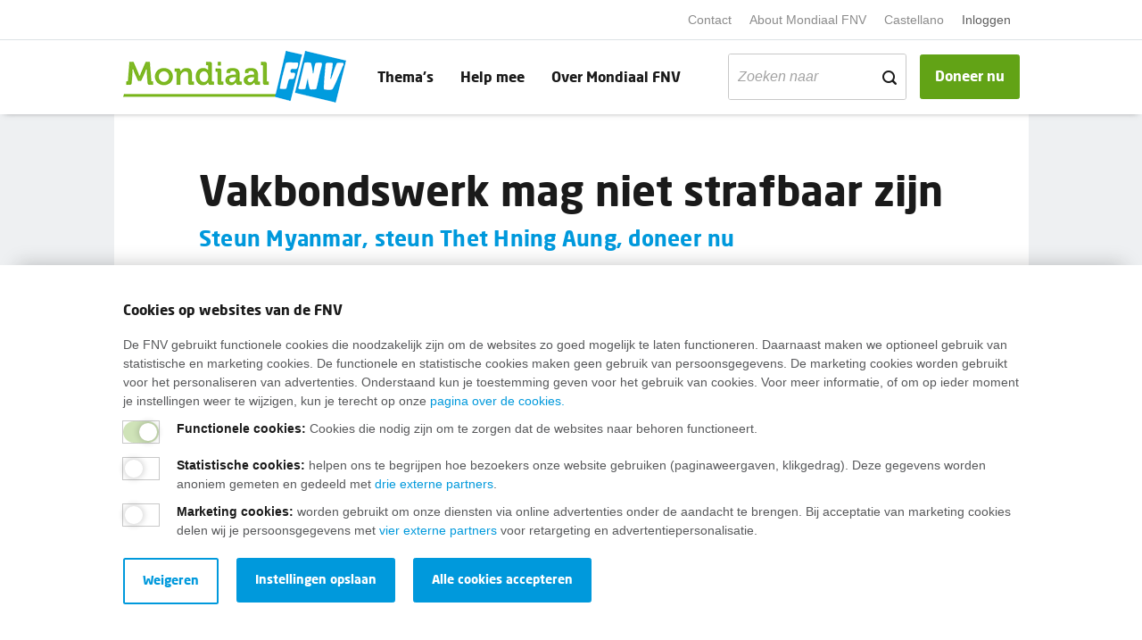

--- FILE ---
content_type: text/html; charset=utf-8
request_url: https://www.fnv.nl/mondiaal-fnv/nieuws-mondiaal-fnv/nieuws-nieuws/schrijf-vakbondslid-in-myanmar-vrij
body_size: 10869
content:

<!DOCTYPE html>
<html prefix="og: http://ogp.me/ns#" lang="nl">

<head>
    <meta charset="utf-8">
    <meta name="viewport" content="width=device-width, initial-scale=1">
    <meta name="format-detection" content="telephone=no">
    
<title>Steun vakbondscollega in Myanmar - FNV</title>
<meta name="description" content="Vakbondsleider&#160;Thet&#160;Hnin&#160;Aung&#160;zit zonder gegronde reden vast omdat het leger hem beschuldigt van lidmaatschap van een onwettige vereniging" />
<meta name="keywords" content="">

    <link rel="canonical" href="https://www.fnv.nl/mondiaal-fnv/nieuws-mondiaal-fnv/nieuws-nieuws/schrijf-vakbondslid-in-myanmar-vrij" />
    <meta property="og:locale" content="nl-NL">
    <meta property="og:type" content="article">
    <meta property="og:title" content="Steun vakbondscollega in Myanmar">
    <meta property="og:description" content="Sinds de militaire staatsgreep zijn vakbonden verboden. Het is gevaarlijk om lid te zijn. De vakbonden werken nu ondergronds. In het verleden waren er vele positieve veranderingen voor werkenden in Myanmar. Nu ziet het er voor werkenden en vakbondsmensen niet goed uit. Met in het bijzonder voor onze vakbondspartner Thet Hning Aung. Hij is opgepakt. Er hangt hem een onterechte gevangenisstraf boven het hoofd. Dat mag niet gebeuren.">
    <meta property="og:url" content="https://www.fnv.nl/mondiaal-fnv/nieuws-mondiaal-fnv/nieuws-nieuws/schrijf-vakbondslid-in-myanmar-vrij">
    <meta property="og:image" content="https://www.fnv.nl/getmedia/fbc5c44d-3780-4a81-b23c-63fdb920ce6c/steun-myanmar-steun-thet-doneernu-2.jpeg?width=780&amp;height=439&amp;ext=.jpeg&amp;type=SocialShareThumbnail">
    <meta property="og:image:width" content="1200">
    <meta property="og:image:height" content="630">

    
    <link href='/assets/css/main.min.css?timestamp=20260106.1' rel='preload' as='style' /><link href='/assets/css/main.min.css?timestamp=20260106.1' rel='stylesheet' />
    
    <!-- Google Tag Manager -->
<script>(function(w,d,s,l,i){w[l]=w[l]||[];w[l].push({'gtm.start':
new Date().getTime(),event:'gtm.js'});var f=d.getElementsByTagName(s)[0],
j=d.createElement(s),dl=l!='dataLayer'?'&l='+l:'';j.async=true;j.src=
'https://www.googletagmanager.com/gtm.js?id='+i+dl+ '&gtm_auth=oFgqb6rLO7B-0J4qMDK23A&gtm_preview=env-1&gtm_cookies_win=x';f.parentNode.insertBefore(j,f);
})(window,document,'script','dataLayer','GTM-W9P9ND8');</script>
<!-- End Google Tag Manager -->

<!-- Google Tag Manager -->
<script>(function(w,d,s,l,i){w[l]=w[l]||[];w[l].push({'gtm.start':
new Date().getTime(),event:'gtm.js'});var f=d.getElementsByTagName(s)[0],
j=d.createElement(s),dl=l!='dataLayer'?'&l='+l:'';j.async=true;j.src=
'https://www.googletagmanager.com/gtm.js?id='+i+dl+ '&gtm_auth=pxf7OLb6ZCdEyq8iOMyGkA&gtm_preview=env-1&gtm_cookies_win=x';f.parentNode.insertBefore(j,f);
})(window,document,'script','dataLayer','GTM-KT4LF6D');</script>
<!-- End Google Tag Manager -->


    
    <link rel="apple-touch-icon" sizes="180x180" href="/assets/img/layout/favicon/apple-touch-icon.png">
                    <link rel="apple-touch-icon-precomposed" sizes="120x120" href="/assets/img/layout/favicon/apple-touch-icon-120x120-precomposed.png">
                    <link rel="apple-touch-icon" sizes="120x120" href="/assets/img/layout/favicon/apple-touch-icon-120x120.png">
                    <link rel="icon" type="image/png" sizes ="32x32" href="/assets/img/layout/favicon/favicon-32x32.png">
                    <link rel="icon" type="image/png" sizes="16x16" href="/assets/img/layout/favicon/favicon-16x16.png">
                    <link rel="manifest" href="/assets/img/layout/favicon/site.webmanifest" crossorigin="use-credentials">
                    <link rel="mask-icon" href="/assets/img/layout/favicon/safari-pinned-tab.svg" color="#5bbad5">
                    <link rel="shortcut icon" href="/assets/img/layout/favicon/favicon.ico">
                    <meta name="msapplication-TileColor" content="#ffffff">
                    <meta name="msapplication-config" content="/assets/img/layout/favicon/browserconfig.xml">
                    <meta name="theme-color" content="#ffffff">
    
    <!-- Preconnect -->
    <link rel="preconnect" href="https://www.google-analytics.com" />
    <link rel="preconnect" href="https://www.gstatic.com" />
    <link rel="preconnect" href="https://www.google.com" />
    <link rel="preconnect" href="https://fast.fonts.net" />
    <link rel="preconnect" href="https://www.googletagmanager.com" />
    <link rel="preconnect" href="https://vc.hotjar.io" />
    <script type="text/javascript" src="/Kentico.Resource/ABTest/KenticoABTestLogger/nl-NL/ConversionLogger.js" async></script>
</head>

<body>
    
    <div class="main-navbar__cover-mobile"></div>



<div class="container-fluid main-navbar main-navbar__portal-menu main-navbar--with-shadow" id="main-navbar">
    <div class="container main-navbar__container">

        <nav class="navbar navbar-expand-lg navbar-light bg-transparent no-gutters main-navbar__pre-navbar">
            <div class="navbar-collapse main-navbar__pre-navbar-collapse">
                    <ul class="navbar-nav navbar-nav__portal">
                    </ul>

                <ul class="navbar-nav ml-auto">

                            <li class="nav-item ">
                                <a class="nav-link main-navbar__small-nav-link" href="/mondiaal-fnv/contact">Contact</a>
                            </li>
                            <li class="nav-item ">
                                <a class="nav-link main-navbar__small-nav-link" href="/mondiaal-fnv/about-mondiaal-fnv">About Mondiaal FNV</a>
                            </li>
                            <li class="nav-item ">
                                <a class="nav-link main-navbar__small-nav-link" href="/mondiaal-fnv/castellano">Castellano</a>
                            </li>
                            
                                <li class="nav-item dropdown mijn-fnv__user-menu-item">

                                        <a class="nav-link main-navbar__small-nav-link" href="/mijn-fnv">Inloggen</a>
                                    <div class="dropdown-menu dropdown-menu-right" aria-labelledby="mijnFNVDropDown">

                                            <div class="mijn-fnv__usermenu hidden">
                                                <span class="mijn-fnv__usermenu-username"></span>
                                                <span class="mijn-fnv__usermenu-lidnummer"></span>
                                                <span class="mijn-fnv__usermenu-email"></span>
                                                <span class="mijn-fnv__usermenu-hr"></span>
                                                <a href="#" class="mijn-fnv__usermenu-logout js-logout">Uitloggen</a>
                                            </div>
                                            <div class="mijn-fnv__usermenu-login">
                                                <a href="/mijn-fnv" class="mijn-fnv__usermenu-logout js-login">Inloggen</a>
                                            </div>
                                    </div>
                                </li>
                            


                                            <li class="nav-item">
                            <script src="https://elfsightcdn.com/platform.js" async nonce="YyLataWc0I8ErJJpZj72PZHjp70NnRdNz1UoyMxNVtVpgTWF"></script> 
                            <div class="elfsight-app-6341ab8c-fd17-4c43-bf4c-dac7f6439106 " data-elfsight-app-lazy></div>
                        </li>
                </ul>
            </div>
        </nav>

        <nav class=" main-navbar__primary-navbar navbar navbar-expand-lg navbar-light bg-transparent no-gutters">
                <a class="navbar-brand" href="/mondiaal-fnv">
                        <img class="main-navbar__logo" src="/getmedia/b0ace823-10c4-4a39-9c0c-ac55e70f619d/logo-mondiaal-250x58-png.png?width=250&amp;height=58&amp;ext=.png&amp;dtime=20250205082903" alt="Fnv - home">
                                            <img class="main-navbar__logo-mobile" src="/getmedia/b0ace823-10c4-4a39-9c0c-ac55e70f619d/logo-mondiaal-250x58-png.png?width=250&amp;height=58&amp;ext=.png&amp;dtime=20250205082903" alt="Fnv - home">
                </a>

                <a class="btn btn-success main-navbar__nav-button main-navbar__mobile-membership-button ml-auto d-block d-lg-none" href="/mondiaal-fnv/help-mee/wat-kun-jij-doen/doneren">Doneer nu</a>
            
                <a href="/mondiaal-fnv/zoeken" class="main-navbar__mobile-search-button">
                    <span class="icon icon-search"></span>
                </a>


            <button class="navbar-toggler hamburger hamburger--squeeze" type="button"
                    aria-controls="main-navbar" aria-expanded="false" aria-label="Toggle navigation">
                <span class="hamburger-box">
                    <span class="hamburger-inner"></span>
                </span>
            </button>
            <div class="navbar-collapse main-navbar__primary-navbar-collapse">
                <ul class="navbar-nav navbar-nav__primary  flex-grow-1 navbar-nav__primary-with-searchbar">
                            <li class="nav-item ">
                                <a class="nav-link main-navbar__nav-link" href="/mondiaal-fnv/doelen">Thema&#39;s</a>
                            </li>
                            <li class="nav-item ">
                                <a class="nav-link main-navbar__nav-link" href="/mondiaal-fnv/help-mee">Help mee</a>
                            </li>
                            <li class="nav-item ">
                                <a class="nav-link main-navbar__nav-link" href="/mondiaal-fnv/over-mondiaal-fnv">Over Mondiaal FNV</a>
                            </li>
                                                                <li class="nav-item nav-item__search ml-auto">
                            <form data-url="/mondiaal-fnv/zoeken" class="form-search">
                                <div class="form-group">
                                    <div class="input-group-text">
                                        <input class="form-control filter__search-input filter__search-input-menu"
                                               type="text"
                                               placeholder="Zoeken naar"
                                               name="search"
                                               value=""
                                               id="filter__search-in-menu"
                                               aria-labelledby="filter__search-title">
                                        <div class="input-group-append">
                                            <span class="icon icon-search"></span>
                                        </div>
                                    </div>
                                </div>
                            </form>
                        </li>
                </ul>
                    <a class="btn btn-success main-navbar__nav-button d-none d-lg-block " href="/mondiaal-fnv/help-mee/wat-kun-jij-doen/doneren">Doneer nu</a>
                            </div>
        </nav>
    </div>
</div>

<div class="container-fluid main-navbar main-navbar--lid-worden-form main-navbar--mijn-fnv hidden main-navbar--with-shadow">
    <div class="container main-navbar__container">
        <nav class=" main-navbar__primary-navbar navbar navbar-expand-lg navbar-light bg-transparent no-gutters">
            <a class="navbar-brand" href="/mondiaal-fnv">
                <img class="main-navbar__logo" src="/getmedia/b0ace823-10c4-4a39-9c0c-ac55e70f619d/logo-mondiaal-250x58-png.png?width=250&amp;height=58&amp;ext=.png&amp;dtime=20250205082903" alt="Fnv - home">
                <img class="main-navbar__logo-mobile" src="/getmedia/b0ace823-10c4-4a39-9c0c-ac55e70f619d/logo-mondiaal-250x58-png.png?width=250&amp;height=58&amp;ext=.png&amp;dtime=20250205082903" alt="Fnv - home">
            </a>

                <ul class="navbar-nav ml-auto">
                    <li class="nav-item">
                        <script src="https://elfsightcdn.com/platform.js" async nonce="YyLataWc0I8ErJJpZj72PZHjp70NnRdNz1UoyMxNVtVpgTWF"></script> 
                        <div class="elfsight-app-6341ab8c-fd17-4c43-bf4c-dac7f6439106" data-elfsight-app-lazy></div>
                    </li>
                </ul>
        </nav>
    </div>
</div>

    

    <!--Breadcrumbs-->

    

<div class="container content">
    <div class="row content__page-title-container">
            <div class="col-1 d-none d-md-flex"></div>
        <div class="col-12 col-md-10">
            <h1>Vakbondswerk mag niet strafbaar zijn</h1>
            <h2 class="content__text-intro">Steun Myanmar, steun Thet Hning Aung, doneer nu</h2>
            <div class="nieuws-detail__publisher">
                    <div class="nieuws-detail__publisher-img-container">
                            <img class="js-lazy-load js-lazy-load__hidden"
                                 src="[data-uri]"
                                 data-assign-src-on-intersect="/assets/img/layout/unassigned-person.png" alt="Redactie">
                    </div>
                    <div class="nieuws-detail__publisher-info">
                        <span class="nieuws-detail__publisher-name">
                            Door
Redactie                        </span>
                        <span class="nieuws-detail__publisher-date">28 oktober 2021</span>
                    </div>
            </div>
            <div class="content__hr"></div>
        </div>
            <div class="col-1 d-none d-md-flex"></div>
    </div>
    <!-- extra class is nodig als er geen afbeelding in de titel hierboven staat: content__without-title-image -->
    <div class="row content__without-title-image">
                    <div class="col-1 d-none d-md-flex"></div>
                    <div class="col-1 d-none d-md-flex content__social-icon-container">
                <a target="_blank" class="rounded-circle content__social-icon icon icon-facebook" href="https://facebook.com/sharer/sharer.php?u=https://www.fnv.nl/mondiaal-fnv/nieuws-mondiaal-fnv/nieuws-nieuws/schrijf-vakbondslid-in-myanmar-vrij">
                </a>       
                <a target="_blank" class="rounded-circle content__social-icon icon icon-bluesky" href="https://bsky.app/intent/compose?text=Vakbondswerk mag niet strafbaar zijn %0A https://www.fnv.nl/mondiaal-fnv/nieuws-mondiaal-fnv/nieuws-nieuws/schrijf-vakbondslid-in-myanmar-vrij">
                </a>
                <a target="_blank" class="rounded-circle content__social-icon icon icon-whatsapp" href="https://api.whatsapp.com/send?text=https://www.fnv.nl/mondiaal-fnv/nieuws-mondiaal-fnv/nieuws-nieuws/schrijf-vakbondslid-in-myanmar-vrij">
                </a>
                <a target="_blank" class="rounded-circle content__social-icon icon icon-linkedin" href="https://www.linkedin.com/shareArticle?mini=true&amp;url=https://www.fnv.nl/mondiaal-fnv/nieuws-mondiaal-fnv/nieuws-nieuws/schrijf-vakbondslid-in-myanmar-vrij">
                </a>
            </div>
        <div class="col-12 col-md-8">
            <div class="row">
                <div class="col-12 col-md-10 offset-md-1">
                    <p class="content__intro">Sinds de militaire staatsgreep zijn vakbonden verboden. Het is gevaarlijk om lid te zijn. De vakbonden werken nu ondergronds. In het verleden waren er vele positieve veranderingen voor werkenden in Myanmar. Nu ziet het er voor werkenden en vakbondsmensen niet goed uit. Met in het bijzonder voor onze vakbondspartner Thet Hning Aung. Hij is opgepakt. Er hangt hem een onterechte gevangenisstraf boven het hoofd. Dat mag niet gebeuren.</p>
                </div>
            </div>

                <div class="row">
                    <div class="content__image-container">
                        <img class="content__image js-lazy-load js-lazy-load__hidden"
                             src="[data-uri]"
                             data-assign-src-on-intersect="https://www.fnv.nl/getmedia/fbc5c44d-3780-4a81-b23c-63fdb920ce6c/steun-myanmar-steun-thet-doneernu-2.jpeg?width=780&amp;height=439&amp;ext=.jpeg&amp;type=ContentImage" alt="">
                    </div>
                </div>

                <div class="row">
                    <div class="col-12 col-md-10 offset-md-1">
                        <p>&nbsp;</p>

<p><a href="https://www.geef.nl/nl/doneer?action=25277&amp;backLink=https%3A%2F%2Fwww.geef.nl%2Fnl%2Factie%2Fsteun-myanmar%2Fdonateurs" target="_blank"><span class="btn btn-primary">Doneer nu</span></a></p>

<h2>Actie&nbsp;</h2>

<p>Thet Hnin Aung strijdt voor de verbetering van het arbeidsrecht en loonbeleid&nbsp;in&nbsp;o.a.&nbsp;de kledingsector in Myanmar. In 2022&nbsp;staat vakbondsleider Thet voor de rechtbank. Hij is in staat van beschuldiging gesteld, voor het deelnemen aan een demonstratie, lid zijn van een illegale organisatie en het ondermijnen van de staat.&nbsp;Door&nbsp;zijn&nbsp;strijd hangt hem nu een gevangenisstraf&nbsp;van maximaal 20 jaar boven het hoofd met mogelijk dwangarbeid.</p>

<h2>Help Thet Hnin Aung bevrijden &nbsp;</h2>

<p>Er staat veel op het spel. Een veroordeling kan tot een zware straf leiden. Mondiaal FNV eist samen met mensenrechtenadvocaten een eerlijk proces voor Thet Hnin Aung. Voor de proceskosten en om aandacht te vragen voor&nbsp;Myanmar en onterechte opsluiting&nbsp;hebben we &euro;25.000,- nodig.&nbsp;&nbsp;</p>

<h3>Doneer nu, en bevrijd&nbsp;Thet&nbsp;Nhing&nbsp;Aung&nbsp;van de junta in Myanmar!&nbsp;</h3>

<h2><br>
Situatie Myanmar&nbsp;</h2>

<p>Op 1 februari 2021 greep het leger van Myanmar onrechtmatig de macht.&nbsp;Hiermee&nbsp;kwam er een eind aan&nbsp;de stappen richting democratie en economische ontwikkeling van de afgelopen jaren. Het militaire regime wordt verdacht van misdaden tegen de menselijkheid en genocide. Het regime houdt zich niet aan de regels van de rechtsstaat.&nbsp;Vakbonden zijn verboden door de junta en worden actief vervolgd.&nbsp;Het is gevaarlijk om lid te zijn.&nbsp;De&nbsp;rol van vakbonden is aan banden gelegd en dit heeft een nadelige invloed op de arbeidsomstandigheden en respecteren van&nbsp;arbeidsrechten.&nbsp;Vakbondsleden en hun familie worden bedreigd en gearresteerd.&nbsp;Vakbonden kunnen alleen&nbsp;ondergronds&nbsp;werken.</p>

<h2>Samenwerking&nbsp;</h2>

<p>Al jaren&nbsp;werken we&nbsp;actief samen met de&nbsp;vakbonden in Myanmar.&nbsp;Via succesvolle sociale dialoog&nbsp;is er o.a.&nbsp;eerlijkere&nbsp;arbeidswetgeving gekomen.&nbsp;Het ziet er op dit moment niet goed uit voor de mensen in Myanmar. Onze partner&nbsp;Thet Hning Aung, vakbondsleider&nbsp;van onze partnervakbond&nbsp;MICS,&nbsp;is&nbsp;opgepakt&nbsp;tijdens&nbsp;het deelnemen aan een protestactie&nbsp;tegen het militaire regime. Er&nbsp;hangt hem een&nbsp;onterechte gevangenisstraf boven het&nbsp;hoofd.&nbsp;We maken ons&nbsp;grote&nbsp;zorgen over de eerlijkheid van het proces tegen vakbondsmensen en hun welzijn.</p>

<p><br>
<a href="https://www.geef.nl/nl/doneer?action=25277&amp;backLink=https%3A%2F%2Fwww.geef.nl%2Fnl%2Factie%2Fsteun-myanmar%2Fdonateurs" target="_blank"><span class="btn btn-primary">Doneer nu</span></a></p>

<h2>Succesvol vakbondswerk&nbsp;</h2>

<p>Mondiaal FNV steunt de vakbeweging in Myanmar al jaren. Samen met vakbonden MICS en CTUM hebben we bijgedragen aan een&nbsp;<a href="https://www.fnv.nl/mondiaal-fnv/doelen/bevorderen-sociale-dialoog" target="_blank">sociale dialoog</a>&nbsp;met&nbsp;de overheid&nbsp;en&nbsp;werkgevers. Dit heeft nationale&nbsp;arbeidshervormingen&nbsp;opgeleverd zoals een&nbsp;verhoging van&nbsp;wettelijk minimumloon,&nbsp;arbeidswetgeving&nbsp;en hervormingen van de arbeidsrechtbanken.&nbsp;</p>

<h2>Thet&nbsp;Hning&nbsp;Aung&nbsp;&nbsp;</h2>

<p>Het&nbsp;Burmese&nbsp;leger beschuldigt&nbsp;Thet&nbsp;onterecht van lidmaatschap van een onwettige vereniging. Zijn zaak staat niet op zichzelf.&nbsp;Sinds het leger in februari 2021 onrechtmatig de macht greep, worden <a href="https://www.fnv.nl/mondiaal-fnv/doelen/respect-voor-vakbondsrechten" target="_blank">mensenrechtenactivisten en vakbondsleiders</a> zonder reden opgepakt en aangeklaagd. De militairen proberen hiermee hun greep op het land en de economie te behouden.&nbsp;</p>

<h2>Podcast&nbsp;</h2>

<p><a href="https://open.spotify.com/episode/21v57F5sxFbOdiu2ZysbIw?si=OZON4t8vTVKxwEvVC3rPZw" target="_blank"><img alt="" src="[data-uri]" class="js-lazy-load js-lazy-load__hidden" data-assign-src-on-intersect="/getmedia/a0ca8205-375d-4e03-a7fb-8830b92728a5/podcast-NRC-Myanmar.jpg"></a></p>

<p><a href="https://open.spotify.com/episode/21v57F5sxFbOdiu2ZysbIw?si=OZON4t8vTVKxwEvVC3rPZw" target="_blank">Luister hier de podcast</a> over situatie Myanmar.&nbsp;</p>

<p>&nbsp;</p>

<p><img alt="" src="[data-uri]" style="width: 0px; height: 0px;" class="js-lazy-load js-lazy-load__hidden" data-assign-src-on-intersect="/getmedia/d68c7368-e417-48d0-ad05-165b22cddc54/Free-Thet-Hnin-Aung-campaign-Myanmar.jpg"><img alt="" src="[data-uri]" style="width: 0px; height: 0px;" class="js-lazy-load js-lazy-load__hidden" data-assign-src-on-intersect="/getmedia/d68c7368-e417-48d0-ad05-165b22cddc54/Free-Thet-Hnin-Aung-campaign-Myanmar.jpg"><img alt="" src="[data-uri]" class="js-lazy-load js-lazy-load__hidden" data-assign-src-on-intersect="/getmedia/31810123-de76-4f44-a1a5-c7858f97d61e/Free-Thet-Hnin-Aung-Myanmar-Campaign-600x1500.png"><img alt="" src="[data-uri]" style="width: 0px; height: 0px;" class="js-lazy-load js-lazy-load__hidden" data-assign-src-on-intersect="/getmedia/d68c7368-e417-48d0-ad05-165b22cddc54/Free-Thet-Hnin-Aung-campaign-Myanmar.jpg"></p>

<p>&nbsp;</p>

                    </div>
                </div>

        </div>
            <div class="col-1 d-none d-md-flex"></div>
            <div class="col-1 d-none d-md-flex"></div>
    </div>

</div>
    <div class="container content nieuwsoverzicht__related pb-5">
        <div class="row content__title-container">
            <div class="col-1 d-none d-md-flex"></div>
            <div class="col-12 col-md-10">
                <h2>Meer nieuws</h2>
            </div>
            <div class="col-1 d-none d-md-flex"></div>
        </div>

        <div class="row nieuwsoverzicht">

            <div class="col-1 d-none d-md-flex"></div>
            <div class="col-12 col-md-10">
                <div class="nieuwsoverzicht__row">
                    <span class="nieuwsoverzicht__hr"></span>
                        <div class="col-12 nieuwsoverzicht__listitem">
                            <a class="nieuwsoverzicht__item" href="/mondiaal-fnv/nieuws-mondiaal-fnv/nieuws-nieuws/mondiaal-fnv-voert-actie-voor-vakbondsleider-myanm">
                                <img src="[data-uri]"
                                    data-assign-src-on-intersect="https://www.fnv.nl/getmedia/6b4ad680-6972-48ec-bd58-8dda57c03c8e/mondiaal-ansichtkaart-voor.jpg?type=GerelateerdListNieuws" alt="" class="nieuwsoverzicht__item-thumbnail-image mr-2 js-lazy-load js-lazy-load__hidden" />
                                <div class="nieuwsoverzicht__item-content ">
                                    <div class="nieuwsoverzicht__item-date">29-04-2024</div>
                                    <h3 class="nieuwsoverzicht__item-title">Actie voor vakbondsleider </h3>
                                </div>
                            </a>
                            <span class="nieuwsoverzicht__hr"></span>
                        </div>
                        <div class="col-12 nieuwsoverzicht__listitem">
                            <a class="nieuwsoverzicht__item" href="/mondiaal-fnv/nieuws-mondiaal-fnv/nieuws-nieuws/onderzoek-cornell-university-sociale-dialoog">
                                <img src="[data-uri]"
                                    data-assign-src-on-intersect="https://www.fnv.nl/getmedia/54e97ace-883c-448b-aa06-9935383d2e1c/fnv-headloaders-project-web-roderickpolak-4-of-4.jpg?width=900&amp;height=601&amp;ext=.jpg&amp;dtime=20210325131751&amp;type=GerelateerdListNieuws" alt="" class="nieuwsoverzicht__item-thumbnail-image mr-2 js-lazy-load js-lazy-load__hidden" />
                                <div class="nieuwsoverzicht__item-content ">
                                    <div class="nieuwsoverzicht__item-date">02-02-2021</div>
                                    <h3 class="nieuwsoverzicht__item-title">Sociale dialoog positief effect op eerlijkere werkomstandigheden</h3>
                                </div>
                            </a>
                            <span class="nieuwsoverzicht__hr"></span>
                        </div>
                        <div class="col-12 nieuwsoverzicht__listitem">
                            <a class="nieuwsoverzicht__item" href="/mondiaal-fnv/nieuws-mondiaal-fnv/nieuws-nieuws/ontslagen-vakbondsleiders-myanmar-weer-in-dienst">
                                <img src="[data-uri]"
                                    data-assign-src-on-intersect="https://www.fnv.nl/getmedia/880bb8d9-c06d-44cb-a227-ae1e9d8df31c/birma-evr-3004-900x600.jpg?width=900&amp;height=600&amp;ext=.jpg&amp;dtime=20201025121811&amp;type=GerelateerdListNieuws" alt="" class="nieuwsoverzicht__item-thumbnail-image mr-2 js-lazy-load js-lazy-load__hidden" />
                                <div class="nieuwsoverzicht__item-content ">
                                    <div class="nieuwsoverzicht__item-date">25-10-2020</div>
                                    <h3 class="nieuwsoverzicht__item-title">Ontslagen vakbondsleiders in Myanmar weer terug in dienst</h3>
                                </div>
                            </a>
                            <span class="nieuwsoverzicht__hr"></span>
                        </div>
                        <div class="col-12 nieuwsoverzicht__listitem">
                            <a class="nieuwsoverzicht__item" href="/mondiaal-fnv/nieuws-mondiaal-fnv/nieuws-nieuws/werknemers-myanmar-eisen-implementatie-arbeidswet">
                                <img src="[data-uri]"
                                    data-assign-src-on-intersect="https://www.fnv.nl/getmedia/c19abdad-e44b-46b1-ae5a-30d3ef1827b6/myanmar-industriall-900x443.png?width=900&amp;height=443&amp;ext=.png&amp;type=GerelateerdListNieuws" alt="" class="nieuwsoverzicht__item-thumbnail-image mr-2 js-lazy-load js-lazy-load__hidden" />
                                <div class="nieuwsoverzicht__item-content ">
                                    <div class="nieuwsoverzicht__item-date">09-09-2019</div>
                                    <h3 class="nieuwsoverzicht__item-title">Werknemers in Myanmar eisen massaal implementatie van Arbeidswet</h3>
                                </div>
                            </a>
                            <span class="nieuwsoverzicht__hr"></span>
                        </div>
                </div>

            </div>
            <div class="col-1 d-none d-md-flex"></div>
        </div>
    </div>


    <!--Breadcrumbs-->
    <!--Footer-->
    
    <div class="footer__fluid">
        <div class="footer__background-container">
            <div class="js-lazy-load" data-add-class-on-intersect="footer__background"></div>
        </div>
        <div class="container footer__container">
            <div class="footer__content">
                <h2 class="footer__title">Nieuwsbrief</h2>
                <script src="https://cdn.geef.nl/gsip/gsip.js?v=20200504" async="" defer="" charityid="10148" slideinfrom="right" triggerclass="doneernu" headercolor="#0d3880" headerfontsize="15px" panelwidthmobile="320px" panelwidth="600px" backlink="https://www.fnv.nl/mondiaal-fnv" headertext="DONEER NU" langcode="nl" type="text/javascript"></script><script type="text/javascript">
document.getElementsByClassName("main-navbar__nav-button")[0].onclick = function() {
document.getElementsByClassName("doneernu")[0].click()
document.getElementsByClassName("navbar-toggler")[0].click()
};
</script>
<div style="display:none"><button class="doneernu" data-panel="main" id="btnGeef">DONEER</button></div>

<p><a href="/mondiaal-fnv/help-mee/wat-kun-jij-doen/meld-je-aan-voor-de-nieuwsbrief?SoortNieuwsbrief=mondiaal"><u>Meld je hier aan voor onze nieuwsbrief</u></a></p>

<p>en ontvang maandelijks nieuws en verhalen van Mondiaal FNV.</p>

<p>&nbsp;</p>

                <div class="row footer__linktask-container">

                    <div class="col-12">
                    </div>
                </div>
            </div>
        </div>
    </div>


<div class="colophon__fluid ">
    <div class="container colophon__container">
        <nav class="nav colophon__nav">
            <a class="nav-brand colophon__brand" href="/">
                <img class="colophon__brand-image js-lazy-load js-lazy-load__hidden"
                     src="[data-uri]"
                     data-assign-src-on-intersect="/getmedia/775cc3d0-452a-4ff7-a4c7-d352f1620933/logo-greyscale-2.png.aspx?width=50&amp;height=46&amp;ext=.png&amp;dtime=20250205082903" alt="Fnv - home">
            </a>
                        <a class="nav-link" href="/mondiaal-fnv/disclaimer">Disclaimer</a>
                        <a class="nav-link" href="/mondiaal-fnv/cookies">Cookies</a>
                        <a class="nav-link" href="/mondiaal-fnv/privacy">Privacy</a>
        </nav>
        <div class="colophon__social-icon-container">
                <a href="https://www.facebook.com/mondiaalfnv/" class="rounded-circle colophon__social-icon icon icon-facebook"></a>
                            <a href="https://www.instagram.com/mondiaalfnv/" class="rounded-circle colophon__social-icon icon icon-instagram"></a>
                            <a href="https://www.youtube.com/user/FNVMondiaal1" class="rounded-circle colophon__social-icon icon icon-youtube"></a>
                            <a href="https://www.linkedin.com/company/mondiaalfnv/" class="rounded-circle colophon__social-icon icon icon-linkedin"></a>
                                </div>
    </div>
</div>

    
    <div class="website-alert-enabled">

    </div>
    




    <!--Colophon-->
    <!-- Responsive helpers for media queries in javascript -->
    <div class="device-xs d-block d-sm-none"></div>
    <div class="device-sm d-none d-sm-block d-md-none"></div>
    <div class="device-md d-none d-md-block d-lg-none"></div>
    <div class="device-lg d-none d-lg-block d-xl-none"></div>
    <div class="device-xl d-none d-xl-block"></div>
    

    <div class="cookiebanner cookiebanner--with-shadow container-fluid cookiebanner--hide">
        <div class="container cookiebanner__container" data-consent-name="fnv-cookie-level2" data-consent-level3-name="Fnv-cookie-level3">
            <div class="row">
                <div class="col-12 cookiebanner__column">
                    <div class="cookiebanner__content-wrapper">
                        <span class="h2 mb-2">Cookies op websites van de FNV</span>
<p>De FNV gebruikt functionele cookies die noodzakelijk zijn om de websites zo goed mogelijk te laten functioneren. Daarnaast maken we optioneel gebruik van statistische en marketing cookies. De functionele en statistische cookies maken geen gebruik van persoonsgegevens. De marketing cookies worden gebruikt voor het personaliseren van advertenties. Onderstaand kun je toestemming geven voor het gebruik van cookies. Voor meer informatie, of om op ieder moment je instellingen weer te wijzigen, kun je terecht op onze&nbsp;<a href="/cookies">pagina over de cookies.</a></p>
                    </div>
                    <div class="cookiebanner__controls" aria-labelledby="h2">
                        <div class="cookiebanner__controls-inner">
                            <div class="form-group">
                                <span class="switch switch--bordered cookiebanner__switch">
                                    <input type="checkbox" checked class="switch" id="cookiebanner-functional" disabled>
                                    <label for="cookiebanner-functional" class="cookiebanner__switch-label"></label>
                                    <span class="cookiebanner__switch-label-description"><strong>Functionele cookies:</strong> Cookies die nodig zijn om te zorgen dat de websites naar behoren functioneert.</span>
                                </span>
                            </div>
                            <div class="form-group">
                                <span class="switch switch--bordered cookiebanner__switch">
                                    <input type="checkbox" class="switch" id="cookiebanner-marketing">
                                    <label for="cookiebanner-marketing" class="cookiebanner__switch-label"></label>
                                    <span class="cookiebanner__switch-label-description"><strong><p>Statistische cookies</p>:</strong> <p>helpen ons te begrijpen hoe bezoekers onze website gebruiken (paginaweergaven, klikgedrag). Deze gegevens worden anoniem gemeten en gedeeld met <a href="/cookies">drie externe partners</a>.</p></span>
                                </span>
                            </div>
                                <div class="form-group">
                                    <span class="switch switch--bordered cookiebanner__switch">
                                        <input type="checkbox" class="switch" id="cookiebanner-marketing-level3">
                                        <label for="cookiebanner-marketing-level3" class="cookiebanner__switch-label"></label>
                                        <span class="cookiebanner__switch-label-description"><strong><p>Marketing cookies</p>:</strong> <p>worden gebruikt om onze diensten via online advertenties onder de aandacht te brengen. Bij acceptatie van marketing cookies delen wij je persoonsgegevens met <a href="/cookies">vier externe partners</a> voor retargeting en advertentiepersonalisatie.</p></span>
                                    </span>
                                </div>
                        </div>
                    </div>
                    <div class="cookiebanner__content-wrapper">
                    </div>
                    <div class="row mt-2 cookiebanner__buttons">
                        <div class="col-auto cookiebanner__btn">
                            <a href="#" class="btn btn-primary cookiebanner__accept-all-cookiemessage mb-2">Alle cookies accepteren</a>
                        </div>
                        <div class="col-auto cookiebanner__btn cookiebanner__accept-selection cookiebanner__hide-col mb-2">
                            <a href="#" class="btn btn-primary">Instellingen opslaan</a>
                        </div>
                        <div class="col-auto cookiebanner__btn cookiebanner__second-btn cookiebanner__hide-col">
                            <a href="#" class="btn btn-outline-cookie cookiebanner__refuse">Weigeren</a>
                        </div>
                    </div>
                </div>
            </div>
        </div>
    </div>

    <!--After Html Ending -->
    
<script async src='/assets/js/main.bundle.js?timestamp=20260106.1'></script>



    <!-- Render extra registered scripts -->
    <script nonce="YyLataWc0I8ErJJpZj72PZHjp70NnRdNz1UoyMxNVtVpgTWF" id="script-errorResources">
        var currentCultureCode = "nl-NL";
    var errorResourceStrings = {
        "FNV.Error.Title": "Tijdelijke storing",
        "FNV.Error.Message": "Door een storing is het op dit moment niet mogelijk om in te loggen. We werken aan een oplossing. Onze excuses voor het eventuele ongemak.",
        "FNV.Error.ButtonText": "Oké"
    }
    window.errorResourceStrings = errorResourceStrings;
</script>

</body>

</html>

--- FILE ---
content_type: text/css
request_url: https://cdn.geef.nl/gsip/gsip.css
body_size: 806
content:
.gsip_h1{margin:0;padding:0;border:0}.gsip_panel{position:fixed;top:0;left:0;height:100%;width:100%;visibility:hidden;-webkit-transition:visibility 0s .6s;transition:visibility 0s .6s;z-index:9999;-webkit-box-sizing:border-box;box-sizing:border-box;display:none}.gsip_panel::after{content:'';position:absolute;top:0;left:0;width:100%;height:100%;background:0 0;cursor:pointer;-webkit-transition:background .3s .3s;transition:background .3s .3s;-webkit-box-sizing:border-box;box-sizing:border-box}.gsip_panel.gsip_panel--is-visible{visibility:visible;-webkit-transition:visibility 0s 0s;transition:visibility 0s 0s}.gsip_panel.gsip_panel--is-visible::after{background:rgba(0,0,0,.6);-webkit-transition:background .3s 0s;transition:background .3s 0s;-webkit-box-sizing:border-box;box-sizing:border-box}.gsip_panel__header{position:fixed;width:90%;height:50px;line-height:50px;background:rgba(255,255,255,.96);z-index:2;-webkit-box-shadow:0 1px 1px rgba(0,0,0,.08);box-shadow:0 1px 1px rgba(0,0,0,.08);-webkit-transition:-webkit-transform .3s 0s;transition:-webkit-transform .3s 0s;transition:transform .3s 0s;transition:transform .3s 0s,-webkit-transform .3s 0s;-webkit-transform:translateY(-50px);-ms-transform:translateY(-50px);transform:translateY(-50px);-webkit-box-sizing:border-box;box-sizing:border-box}.gsip_panel__header h1{padding-left:5%}.gsip_panel--from-right .gsip_panel__header{right:0}.gsip_panel--from-left .gsip_panel__header{left:0}.gsip_panel--is-visible .gsip_panel__header{-webkit-transition:-webkit-transform .3s .3s;transition:-webkit-transform .3s .3s;transition:transform .3s .3s;transition:transform .3s .3s,-webkit-transform .3s .3s;-webkit-transform:translateY(0);-ms-transform:translateY(0);transform:translateY(0)}.gsip_panel__close{position:absolute;top:0;right:0;height:100%;width:60px;display:inline-block;overflow:hidden;text-indent:100%;white-space:nowrap;cursor:pointer}.gsip_panel__close::after,.gsip_panel__close::before{content:'';position:absolute;top:22px;left:20px;height:3px;width:20px;background-color:#424f5c;-webkit-backface-visibility:hidden;backface-visibility:hidden;-webkit-box-sizing:border-box;box-sizing:border-box}.gsip_panel__close::before{-webkit-transform:rotate(45deg);-ms-transform:rotate(45deg);transform:rotate(45deg);-webkit-box-sizing:border-box;box-sizing:border-box}.gsip_panel__close::after{-webkit-transform:rotate(-45deg);-ms-transform:rotate(-45deg);transform:rotate(-45deg);-webkit-box-sizing:border-box;box-sizing:border-box}.gsip_panel__close:hover{background-color:#424f5c}.gsip_panel__close:hover::after,.gsip_panel__close:hover::before{background-color:#fff;-webkit-transition:-webkit-transform .3s;transition:-webkit-transform .3s;transition:transform .3s;transition:transform .3s,-webkit-transform .3s;-webkit-box-sizing:border-box;box-sizing:border-box}.gsip_panel__close:hover::before{-webkit-transform:rotate(220deg);-ms-transform:rotate(220deg);transform:rotate(220deg);-webkit-box-sizing:border-box;box-sizing:border-box}.gsip_panel__close:hover::after{-webkit-transform:rotate(135deg);-ms-transform:rotate(135deg);transform:rotate(135deg);-webkit-box-sizing:border-box;box-sizing:border-box}.gsip_panel--is-visible .gsip_panel__close::before{-webkit-animation:gsip_close-1 .6s .3s;animation:gsip_close-1 .6s .3s;-webkit-box-sizing:border-box;box-sizing:border-box}.gsip_panel--is-visible .gsip_panel__close::after{-webkit-animation:gsip_close-2 .6s .3s;animation:gsip_close-2 .6s .3s;-webkit-box-sizing:border-box;box-sizing:border-box}@-webkit-keyframes gsip_close-1{0%,50%{-webkit-transform:rotate(0);transform:rotate(0)}100%{-webkit-transform:rotate(45deg);transform:rotate(45deg)}}@keyframes gsip_close-1{0%,50%{-webkit-transform:rotate(0);transform:rotate(0)}100%{-webkit-transform:rotate(45deg);transform:rotate(45deg)}}@-webkit-keyframes gsip_close-2{0%,50%{-webkit-transform:rotate(0);transform:rotate(0)}100%{-webkit-transform:rotate(-45deg);transform:rotate(-45deg)}}@keyframes gsip_close-2{0%,50%{-webkit-transform:rotate(0);transform:rotate(0)}100%{-webkit-transform:rotate(-45deg);transform:rotate(-45deg)}}.gsip_panel__container{position:fixed;width:90%;height:100%;top:0;background:#dbe2e9;z-index:1;-webkit-transition:-webkit-transform .3s .3s;transition:-webkit-transform .3s .3s;transition:transform .3s .3s;transition:transform .3s .3s,-webkit-transform .3s .3s;-webkit-box-sizing:border-box;box-sizing:border-box}.gsip_panel--from-right .gsip_panel__container{right:0;-webkit-transform:translate3d(100%,0,0);transform:translate3d(100%,0,0)}.gsip_panel--from-left .gsip_panel__container{left:0;-webkit-transform:translate3d(-100%,0,0);transform:translate3d(-100%,0,0)}.gsip_panel--is-visible .gsip_panel__container{-webkit-transform:translate3d(0,0,0);transform:translate3d(0,0,0);-webkit-transition-delay:0s;transition-delay:0s}.gsip_panel__content{position:absolute;top:0;left:0;width:100%;height:100%;padding:50px 0 0 0;overflow:hidden;-webkit-overflow-scrolling:touch;-webkit-box-sizing:border-box;box-sizing:border-box}.gsip_panel__content p{font-size:1.4rem;color:#424f5c;line-height:1.4;margin:2em 0}.gsip_panel__content p:first-of-type{margin-top:0}@media only screen and (min-width:768px){.gsip_panel__content p{font-size:1.6rem;line-height:1.6}}.iframe-container{overflow:hidden;padding-top:56.25%;position:relative;height:100%;-webkit-box-sizing:border-box;box-sizing:border-box}.iframe-container iframe{border:0;height:100%;left:0;position:absolute;top:0;width:100%;-webkit-box-sizing:border-box;box-sizing:border-box}

--- FILE ---
content_type: text/css; charset=UTF-8
request_url: https://www.geef.nl/donate/charity-css/10148
body_size: -264
content:
    body.view-external .section-label {
        background-color: #009cde !important;
    }
    body.view-external .section-label .num {
        color: #009cde !important;
    }
    body.view-external .section-label {
        color: #ffffff !important;
    }
    body.view-external .section-label .num {
        background-color: #ffffff !important;
    }


--- FILE ---
content_type: image/svg+xml
request_url: https://www.geef.nl/donate/assets/img/donation.payment_types.paypal.svg
body_size: 1581
content:
<svg width="671" height="180" xmlns="http://www.w3.org/2000/svg">
 <title>amex-outline</title>

 <g>
  <title>background</title>
  <rect fill="none" id="canvas_background" height="182" width="673" y="-1" x="-1"/>
 </g>
 <g>
  <title>Layer 1</title>
  <path id="svg_1" d="m113.880002,9.353001c-8.4,-5.774 -19.36,-8.668 -32.88,-8.668l-52.348,0c-4.145,0 -6.435,2.073 -6.87,6.215l-21.264,133.483c-0.22,1.31 0.107,2.51 0.98,3.6c0.87,1.092 1.963,1.635 3.272,1.635l24.864,0c4.36,0 6.758,-2.068 7.198,-6.215l5.888,-35.986c0.215,-1.744 0.982,-3.162 2.29,-4.254c1.31,-1.09 2.945,-1.803 4.908,-2.13c1.963,-0.324 3.814,-0.487 5.562,-0.487c1.743,0 3.814,0.11 6.217,0.327c2.397,0.218 3.925,0.324 4.58,0.324c18.756,0 33.478,-5.285 44.167,-15.866c10.684,-10.576 16.032,-25.242 16.032,-44.003c0,-12.867 -4.202,-22.19 -12.597,-27.974l0.001,-0.001zm-26.991,40.081c-1.095,7.635 -3.927,12.65 -8.507,15.05c-4.58,2.402 -11.124,3.597 -19.63,3.597l-10.796,0.327l5.563,-35.007c0.434,-2.397 1.85,-3.597 4.252,-3.597l6.218,0c8.72,0 15.05,1.257 18.975,3.76c3.924,2.51 5.233,7.802 3.924,15.87l0.001,0z" fill="#003087"/>
  <path id="svg_2" d="m666.294002,0.685001l-24.208,0c-2.405,0 -3.82,1.2 -4.253,3.6l-21.267,136.1l-0.328,0.653c0,1.096 0.437,2.127 1.31,3.11c0.87,0.98 1.964,1.47 3.27,1.47l21.596,0c4.138,0 6.43,-2.068 6.87,-6.215l21.266,-133.813l0,-0.325c0,-3.053 -1.423,-4.58 -4.256,-4.58z" fill="#009CDE"/>
  <path id="svg_3" d="m373.810002,53.356001c0,-1.088 -0.44,-2.126 -1.306,-3.106c-0.875,-0.98 -1.858,-1.474 -2.945,-1.474l-25.193,0c-2.404,0 -4.366,1.096 -5.89,3.27l-34.678,51.04l-14.396,-49.074c-1.095,-3.487 -3.492,-5.236 -7.197,-5.236l-24.54,0c-1.094,0 -2.075,0.492 -2.942,1.474c-0.875,0.98 -1.31,2.02 -1.31,3.106c0,0.44 2.128,6.87 6.38,19.303c4.252,12.434 8.832,25.848 13.74,40.244c4.908,14.393 7.47,22.03 7.688,22.898c-17.886,24.43 -26.826,37.517 -26.826,39.26c0,2.837 1.416,4.253 4.253,4.253l25.192,0c2.398,0 4.36,-1.088 5.89,-3.27l83.426,-120.4c0.434,-0.432 0.652,-1.192 0.652,-2.29l0.002,0.002z" fill="#003087"/>
  <path id="svg_4" d="m608.387002,48.776001l-24.867,0c-3.054,0 -4.903,3.6 -5.557,10.798c-5.677,-8.72 -16.03,-13.088 -31.083,-13.088c-15.704,0 -29.066,5.89 -40.077,17.668c-11.016,11.778 -16.52,25.63 -16.52,41.55c0,12.872 3.76,23.122 11.284,30.753c7.525,7.64 17.612,11.45 30.266,11.45c6.323,0 12.757,-1.31 19.3,-3.925c6.544,-2.617 11.665,-6.105 15.38,-10.47c0,0.22 -0.223,1.2 -0.656,2.944c-0.44,1.748 -0.655,3.06 -0.655,3.926c0,3.494 1.414,5.234 4.254,5.234l22.576,0c4.138,0 6.54,-2.068 7.194,-6.215l13.415,-85.39c0.216,-1.308 -0.11,-2.506 -0.98,-3.598c-0.876,-1.09 -1.964,-1.636 -3.273,-1.636l-0.001,-0.001zm-42.693,64.454c-5.562,5.452 -12.268,8.177 -20.12,8.177c-6.328,0 -11.45,-1.742 -15.377,-5.234c-3.927,-3.484 -5.89,-8.283 -5.89,-14.395c0,-8.065 2.726,-14.886 8.18,-20.447c5.447,-5.56 12.214,-8.342 20.285,-8.342c6.102,0 11.174,1.8 15.213,5.397c4.032,3.6 6.054,8.563 6.054,14.89c0,7.85 -2.783,14.504 -8.344,19.954l-0.001,0z" fill="#009CDE"/>
  <path id="svg_5" d="m236.730002,48.776001l-24.864,0c-3.058,0 -4.908,3.6 -5.563,10.798c-5.89,-8.72 -16.25,-13.088 -31.08,-13.088c-15.705,0 -29.066,5.89 -40.08,17.668c-11.015,11.778 -16.52,25.63 -16.52,41.55c0,12.872 3.763,23.122 11.288,30.753c7.526,7.64 17.61,11.45 30.263,11.45c6.104,0 12.433,-1.31 18.975,-3.925c6.543,-2.617 11.778,-6.105 15.704,-10.47c-0.875,2.618 -1.31,4.91 -1.31,6.87c0,3.494 1.418,5.234 4.254,5.234l22.574,0c4.14,0 6.543,-2.068 7.198,-6.215l13.413,-85.39c0.216,-1.308 -0.11,-2.506 -0.98,-3.598c-0.873,-1.09 -1.963,-1.636 -3.27,-1.636l-0.002,-0.001zm-42.693,64.616c-5.563,5.35 -12.382,8.017 -20.447,8.017c-6.33,0 -11.4,-1.742 -15.214,-5.234c-3.82,-3.484 -5.726,-8.283 -5.726,-14.395c0,-8.065 2.725,-14.886 8.18,-20.447c5.45,-5.56 12.21,-8.342 20.284,-8.342c6.104,0 11.175,1.8 15.214,5.397c4.032,3.6 6.052,8.563 6.052,14.89c0,8.07 -2.78,14.778 -8.343,20.116l0,-0.002z" fill="#003087"/>
  <path id="svg_6" d="m485.536002,9.353001c-8.398,-5.774 -19.356,-8.668 -32.88,-8.668l-52.016,0c-4.365,0 -6.765,2.073 -7.198,6.215l-21.265,133.483c-0.22,1.31 0.106,2.51 0.98,3.6c0.867,1.092 1.963,1.635 3.272,1.635l26.826,0c2.617,0 4.36,-1.416 5.235,-4.252l5.89,-37.95c0.216,-1.743 0.98,-3.16 2.29,-4.253c1.31,-1.09 2.943,-1.803 4.908,-2.13c1.962,-0.324 3.813,-0.487 5.562,-0.487c1.743,0 3.814,0.11 6.214,0.327c2.4,0.218 3.93,0.324 4.58,0.324c18.76,0 33.48,-5.285 44.168,-15.866c10.687,-10.576 16.03,-25.242 16.03,-44.003c0.002,-12.867 -4.2,-22.19 -12.594,-27.974l-0.002,-0.001zm-33.532,53.821c-4.8,3.27 -11.997,4.906 -21.592,4.906l-10.47,0.326l5.563,-35.007c0.432,-2.398 1.85,-3.598 4.252,-3.598l5.887,0c4.797,0 8.614,0.218 11.454,0.653c2.83,0.44 5.56,1.8 8.178,4.09c2.62,2.29 3.926,5.617 3.926,9.978c0,9.162 -2.402,15.376 -7.198,18.65l0,0.002z" fill="#009CDE"/>
 </g>
</svg>

--- FILE ---
content_type: image/svg+xml
request_url: https://www.geef.nl/donate/assets/images/arrow-down.16b35721.svg
body_size: 314
content:
<?xml version="1.0" encoding="UTF-8"?>
<svg width="14px" height="9px" viewBox="0 0 14 9" version="1.1" xmlns="http://www.w3.org/2000/svg" xmlns:xlink="http://www.w3.org/1999/xlink">
    <!-- Generator: Sketch 43.2 (39069) - http://www.bohemiancoding.com/sketch -->
    <title>Shape</title>
    <desc>Created with Sketch.</desc>
    <defs></defs>
    <g id="Symbols" stroke="none" stroke-width="1" fill="none" fill-rule="evenodd">
        <g id="Footer" transform="translate(-331.000000, -61.000000)" fill-rule="nonzero" fill="#8896A9">
            <g id="Group-2" transform="translate(174.000000, 44.000000)">
                <path d="M160.456251,27.767958 L160.232042,27.5437487 C159.922653,27.2343535 159.922653,26.7327311 160.232042,26.4233359 L164.87468,21.7806974 C165.029322,21.6260089 165.029322,21.3752587 164.87468,21.2205702 L160.232042,16.5779317 C159.922653,16.2685365 159.922653,15.7669141 160.232042,15.4575189 L160.456251,15.232042 C160.765646,14.9226527 161.267269,14.9226527 161.576664,15.232042 L167.284257,20.9397936 C167.593647,21.2491888 167.593647,21.7508112 167.284257,22.0602064 L161.576664,27.767958 C161.267269,28.0773473 160.765646,28.0773473 160.456251,27.767958" id="Shape" transform="translate(163.758150, 21.500000) rotate(-270.000000) translate(-163.758150, -21.500000) "></path>
            </g>
        </g>
    </g>
</svg>